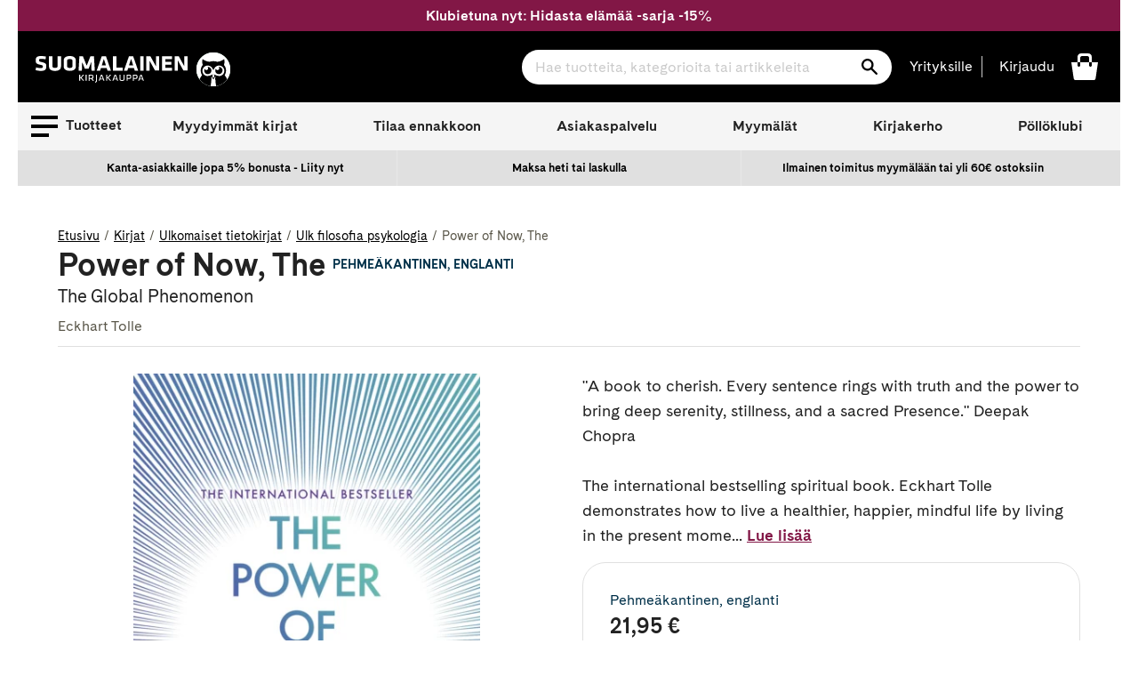

--- FILE ---
content_type: text/html; charset=utf-8
request_url: https://www.suomalainen.com/products/power-of-now-the?view=availability.json
body_size: -335
content:



{
  
  
  
  

  
  
  
  
  
  
  
  
  "id": 9455363817807,
  "not_buyable": false,
  
  
  
  "availability_code": "sk20",
  "availability_text": "Arvioimme, että tuote lähtee kuljetukseen 10-25 arkipäivän kuluessa. Kokonaistoimitusaikaan vaikuttaa valittu toimitustapa. Tilaustuote.",
  "product_language": "englanti"
}